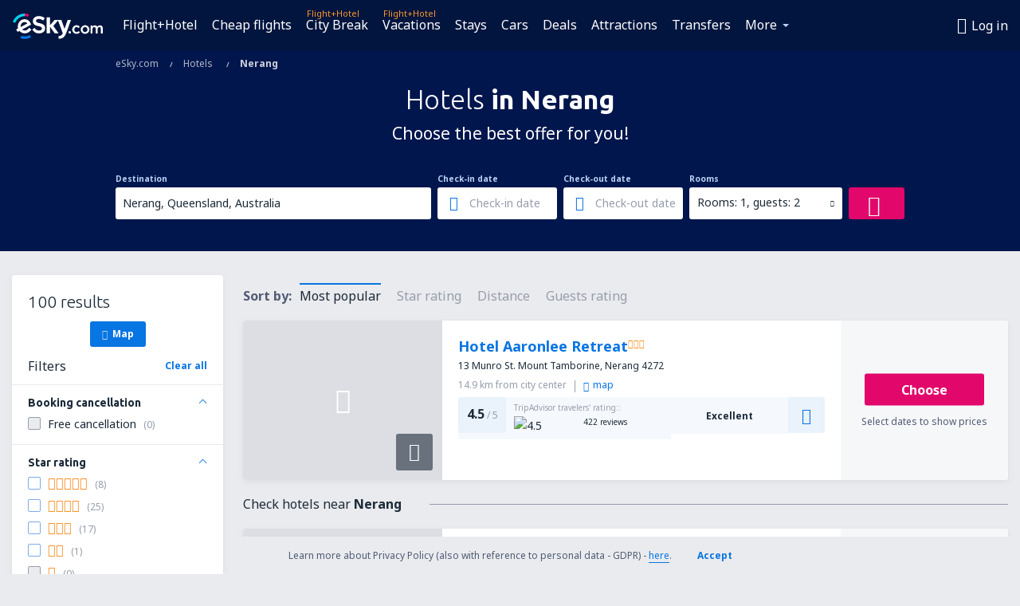

--- FILE ---
content_type: text/html; charset=utf-8
request_url: https://www.google.com/recaptcha/api2/aframe
body_size: 183
content:
<!DOCTYPE HTML><html><head><meta http-equiv="content-type" content="text/html; charset=UTF-8"></head><body><script nonce="7IIPgZQtuyg6k1jvZsiLWg">/** Anti-fraud and anti-abuse applications only. See google.com/recaptcha */ try{var clients={'sodar':'https://pagead2.googlesyndication.com/pagead/sodar?'};window.addEventListener("message",function(a){try{if(a.source===window.parent){var b=JSON.parse(a.data);var c=clients[b['id']];if(c){var d=document.createElement('img');d.src=c+b['params']+'&rc='+(localStorage.getItem("rc::a")?sessionStorage.getItem("rc::b"):"");window.document.body.appendChild(d);sessionStorage.setItem("rc::e",parseInt(sessionStorage.getItem("rc::e")||0)+1);localStorage.setItem("rc::h",'1768619441206');}}}catch(b){}});window.parent.postMessage("_grecaptcha_ready", "*");}catch(b){}</script></body></html>